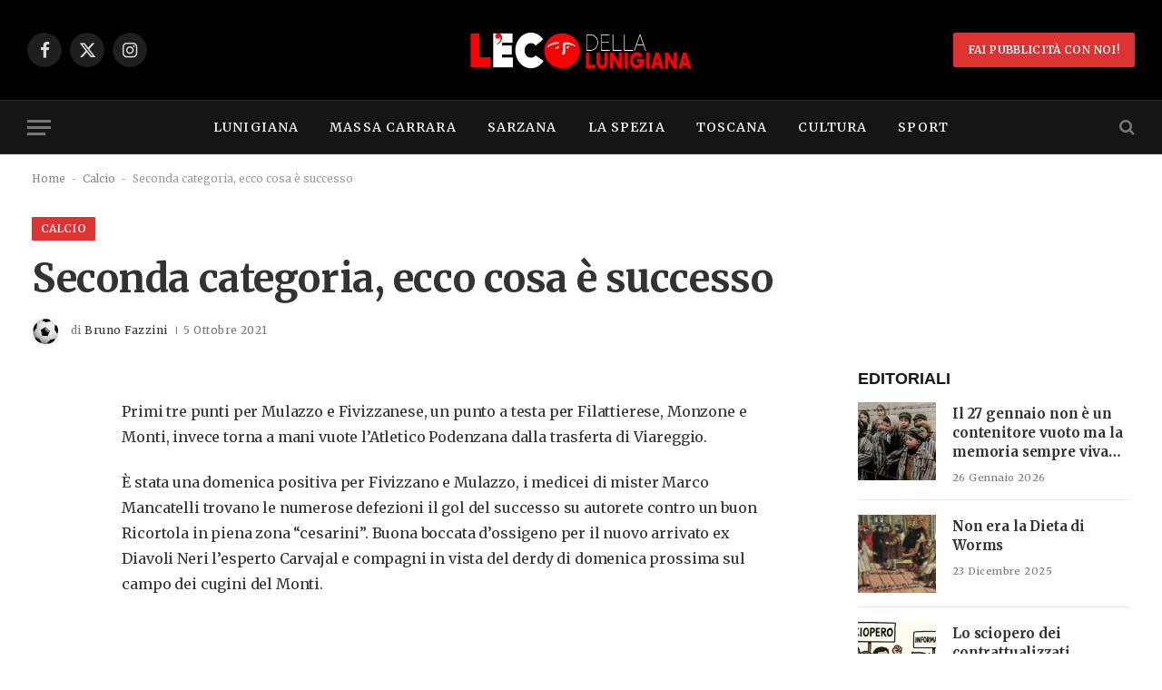

--- FILE ---
content_type: text/html; charset=utf-8
request_url: https://www.google.com/recaptcha/api2/aframe
body_size: 268
content:
<!DOCTYPE HTML><html><head><meta http-equiv="content-type" content="text/html; charset=UTF-8"></head><body><script nonce="ZzOpSXUMqS60NDYzfb5EZA">/** Anti-fraud and anti-abuse applications only. See google.com/recaptcha */ try{var clients={'sodar':'https://pagead2.googlesyndication.com/pagead/sodar?'};window.addEventListener("message",function(a){try{if(a.source===window.parent){var b=JSON.parse(a.data);var c=clients[b['id']];if(c){var d=document.createElement('img');d.src=c+b['params']+'&rc='+(localStorage.getItem("rc::a")?sessionStorage.getItem("rc::b"):"");window.document.body.appendChild(d);sessionStorage.setItem("rc::e",parseInt(sessionStorage.getItem("rc::e")||0)+1);localStorage.setItem("rc::h",'1769440662769');}}}catch(b){}});window.parent.postMessage("_grecaptcha_ready", "*");}catch(b){}</script></body></html>